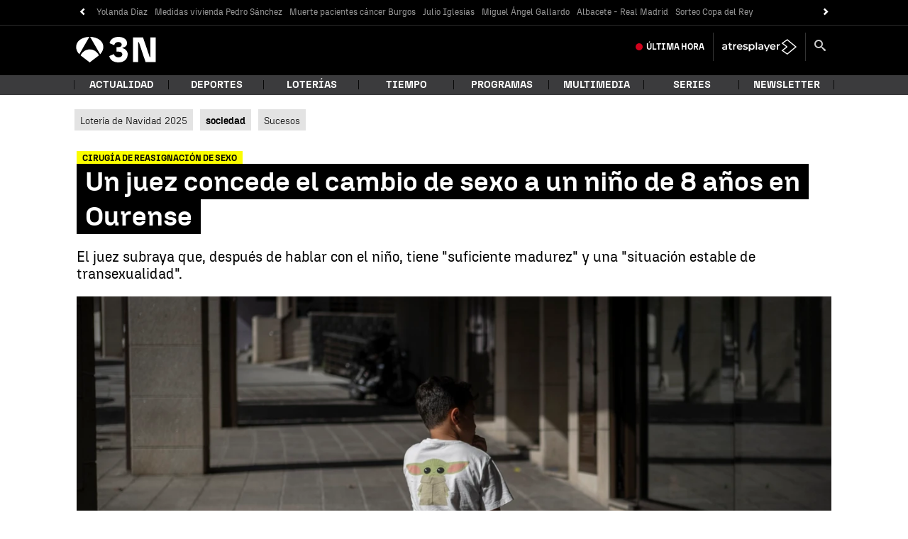

--- FILE ---
content_type: application/x-javascript;charset=utf-8
request_url: https://smetrics.antena3.com/id?d_visid_ver=5.5.0&d_fieldgroup=A&mcorgid=09DCC8AD54D410FF0A4C98A6%40AdobeOrg&mid=62812787627260109246556791384176662540&ts=1768440721842
body_size: -36
content:
{"mid":"62812787627260109246556791384176662540"}